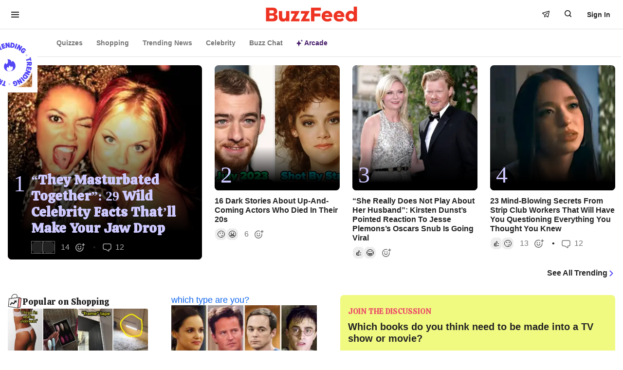

--- FILE ---
content_type: text/plain
request_url: https://www.google-analytics.com/j/collect?v=1&_v=j102&a=456280253&t=pageview&_s=1&dl=https%3A%2F%2Fwww.buzzfeed.com%2F&dp=%2F&ul=en-us%40posix&dt=BuzzFeed&sr=1280x720&vp=1280x720&_u=aGBAgUAjAAAAACAFK~&jid=284074175&gjid=190624755&cid=475571141.1769345005&tid=UA-1740781-1&_gid=1494272647.1769345005&_slc=1&gtm=45He61m0n8155L29GFv843218828za200zd843218828&cd19=GTM-55L29GF&cd20=3&cd23=2026-01-25%2012%3A43%3A23.955%20GMT%2B0000(UTC)&cd24=1769345003992.870avxr&cd25=0&cd26=Mozilla%2F5.0%20(Macintosh%3B%20Intel%20Mac%20OS%20X%2010_15_7)%20AppleWebKit%2F537.36%20(KHTML%2C%20like%20Gecko)%20Chrome%2F131.0.0.0%20Safari%2F537.36%3B%20ClaudeBot%2F1.0%3B%20%2Bclaudebot%40anthropic.com)&cd27=GA%20Page%20View%20-%20Core%20Page%20View&gcd=13l3l3l3l1l1&dma=0&tag_exp=103116026~103200004~104527906~104528500~104684208~104684211~105391252~115495940~115616986~115938465~115938469~116185181~116185182~116682876~117041587~117042505~117099529~117223559&cd33=475571141.1769345005&z=831594683
body_size: -450
content:
2,cG-LHKZPVTNWC